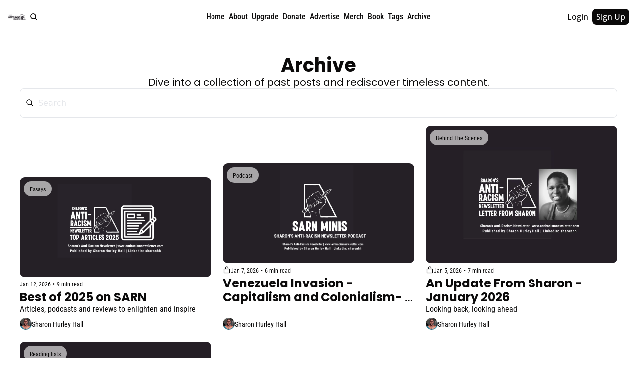

--- FILE ---
content_type: application/javascript; charset=UTF-8
request_url: https://www.antiracismnewsletter.com/assets/archive-iIfdvjco.js
body_size: -75
content:

!function(){try{var e="undefined"!=typeof window?window:"undefined"!=typeof global?global:"undefined"!=typeof globalThis?globalThis:"undefined"!=typeof self?self:{},n=(new e.Error).stack;n&&(e._sentryDebugIds=e._sentryDebugIds||{},e._sentryDebugIds[n]="48ade56a-b705-56cc-9c08-b05afae6669e")}catch(e){}}();
import{j as r}from"./jsx-runtime-KZHLKQvI.js";import{S as i}from"./index-B1E-OBOk-DpSi4-xS.js";import{g as a,s as m}from"./index-DvcWPbd9.js";import{u as p}from"./useTypedLoaderData-rWa6VI3L.js";import{s as e}from"./index-BgFU4HVL.js";import"./index-BcJFErIr.js";import"./utils-1DTri8AG.js";import"./useIsLoggedIn-Dwbw1V87.js";import"./components-Cu7pNUEY.js";import"./index-BVBhxv_G.js";import"./index-Cct5CVkr.js";import"./index-DKv-jRHM.js";import"./pickBy-CdoagFsY.js";import"./index-CfaUsCat.js";import"./index-BTKL7iVr.js";import"./context-CYGHbnr1.js";import"./index-D6OKSUVE.js";import"./useComponentFetcher-Cz0SeGpR.js";import"./XMarkIcon-gSmrkojs.js";import"./index-dnZcfV9I.js";import"./Input-D32-7Nzr.js";import"./index-C9A-IHyD.js";import"./index-rS18lmVy.js";const b=a,k=m,q=()=>{const{page:t,site:o}=p();return r.jsx(i,{page:t,site:o})},w=e;export{k as clientLoader,q as default,b as meta,w as shouldRevalidate};
//# sourceMappingURL=archive-iIfdvjco.js.map

//# debugId=48ade56a-b705-56cc-9c08-b05afae6669e
